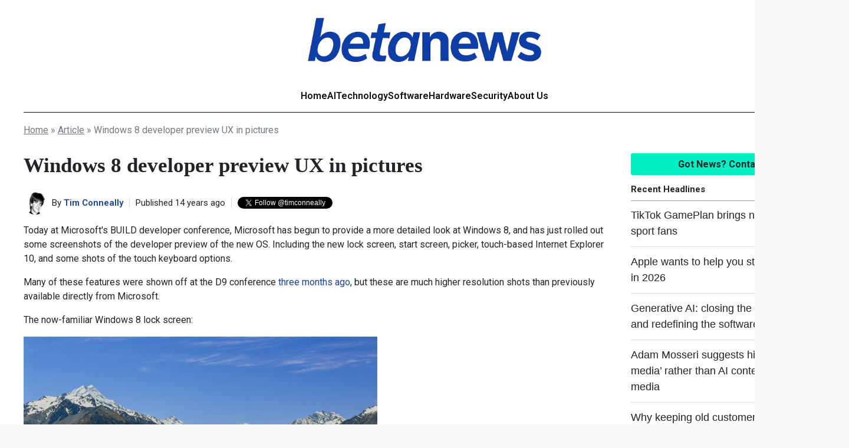

--- FILE ---
content_type: text/html; charset=utf-8
request_url: https://www.google.com/recaptcha/api2/aframe
body_size: 256
content:
<!DOCTYPE HTML><html><head><meta http-equiv="content-type" content="text/html; charset=UTF-8"></head><body><script nonce="5_TElr6Zo1-w1N2dm5T4tw">/** Anti-fraud and anti-abuse applications only. See google.com/recaptcha */ try{var clients={'sodar':'https://pagead2.googlesyndication.com/pagead/sodar?'};window.addEventListener("message",function(a){try{if(a.source===window.parent){var b=JSON.parse(a.data);var c=clients[b['id']];if(c){var d=document.createElement('img');d.src=c+b['params']+'&rc='+(localStorage.getItem("rc::a")?sessionStorage.getItem("rc::b"):"");window.document.body.appendChild(d);sessionStorage.setItem("rc::e",parseInt(sessionStorage.getItem("rc::e")||0)+1);localStorage.setItem("rc::h",'1767386265329');}}}catch(b){}});window.parent.postMessage("_grecaptcha_ready", "*");}catch(b){}</script></body></html>

--- FILE ---
content_type: text/css; charset=UTF-8
request_url: https://betanews.com/wp-content/themes/betanews/main.css?v=1765281918
body_size: 12820
content:
/* ========================================
   TABLE OF CONTENTS
   ========================================
   1. FONTS & RESET
   2. BASE & TYPOGRAPHY
   3. LAYOUT
   4. HEADER (Legacy)
   5. NAVIGATION BAR (Modern)
   6. BREADCRUMBS
   7. BODY / MAIN CONTENT
      7.1 Columns & Sections
      7.2 Tabbed Sections
      7.3 Icons
   8. ARTICLES & CONTENT
      8.1 Featured/Highlighted Articles
      8.2 Headlines & Excerpts
      8.3 Editorial Content
      8.4 Article Full View
      8.5 Article Blurbs
      8.6 Article Actions
   9. SIDEBAR
      9.1 Navigation
      9.2 Widgets & Sections
   10. COMMENTS & USER INTERACTION
   11. AUTHOR PAGES
   12. FOOTER
   13. FORMS & INPUTS
   14. TABLES
   15. BUTTONS
   16. ADVERTISEMENTS
   17. SEARCH
   18. MODALS & DIALOGS (Facebox)
   19. SPECIAL POST TYPES (Gaming Affiliate)
   20. UTILITY CLASSES
   21. MOBILE RESPONSIVE
   ======================================== */


/* ========================================
   1. FONTS & RESET
   ======================================== */
@import url("https://fonts.googleapis.com/css2?family=Roboto:ital,wght@0,100..900;1,100..900&display=swap");

/* Reset */
html {
background:#FFFFFF none repeat scroll 0 0;
color:#212529;
}
body, div, dl, dt, dd, ul, ol, li, h1, h2, h3, h4, h5, h6, pre, code, form, fieldset, legend, input, textarea, p, blockquote, th, td {
margin:0;
padding:0;
}
table {
border-collapse:collapse;
border-spacing:0;
}
fieldset, img {
border:0 none;
}
address, caption, cite, code, dfn, em, strong, th, var {
font-style:normal;
font-weight:normal;
}
li {
list-style-image:none;
list-style-position:outside;
list-style-type:none;
}
caption, th {
text-align:left;
}
h1, h2, h3, h4, h5, h6 {
font-size:100%;
font-weight:normal;
}
q:before, q:after {
content:'';
}
abbr, acronym {
border:0 none;
font-variant:normal;
}
sup {
vertical-align:text-top;
}
sub {
vertical-align:text-bottom;
}
input, textarea, select {
font-family:inherit;
font-size:inherit;
font-weight:inherit;
}
legend {
color:#212529;
}


/* ========================================
   2. BASE & TYPOGRAPHY
   ======================================== */
html{background: #f9f9f9;}
body{ font-family: "Roboto", Verdana, Arial, Helvetica, sans-serif; font-size: 16px; color: #212529;}

/* Links */
a{ outline: none;}
a:link,
a:visited{ color: #1C4396; text-decoration: underline; }
a:hover{ text-decoration: none;}
a.rightArrow{ background: url(/wp-content/themes/betanews/images/icons/bullets.png) 100% 3px no-repeat; padding-right: 13px;}
a.altAction{ font-size: 11px; color: #1C4396B2;}
a.moreLink{ font-size: 11px; color: #457; background: url(/wp-content/themes/betanews/images/icons/bullets.png) 100% -28px no-repeat; padding-right: 14px;}

/* Text Elements */
strong{ font-family: "Roboto", Arial, Helvetica, sans-serif; font-weight: bold; }
big{ font-size: 200%;}
small{ font-size: 75%;}

/* Headings */
h1{ font-family: "Roboto", Arial, Helvetica, sans-serif; font-weight: bold; font-size: 28px; line-height: 1.20em; }
h2{ font-family: "Georgia", Arial, Helvetica, sans-serif; font-weight: bold; font-size: 24px; margin-bottom: 1.5vh}
h3{ font-family: "Roboto", Arial, Helvetica, sans-serif; font-weight: bold; font-size: 20px; padding-bottom: 1.25em;}
h4{ font-family: "Roboto", Arial, Helvetica, sans-serif; }

/* Paragraphs & Lists */
p{ line-height: 1.5em; margin-bottom: 1em;}
li{ list-style: none;}
dt{ font-family: "Roboto", Arial, Helvetica, sans-serif; font-weight: bold;}
dd{ padding: .4em 0;}

/* List Markers */
ol li::marker {
    font-size: 1.35rem;
    font-family: "Georgia", Arial, sans-serif;
    color: #1C4396;
    content: counter(list-item) " ";  
}

/* Helpers */
.label{ color: #63675d;}
.divider{ border-top: 2px dotted #ccc; padding: 1em 0;}
.hidden{ display: none;}


/* ========================================
   3. LAYOUT
   ======================================== */
#page { margin: 0 auto; width: 1440px;}
	#hd{ padding-bottom: 0px;}
		#hd #navBar{ height: 29px; he\ight: 15px; padding: 6px 15px 8px 15px; margin-bottom: 7px;}
		#hd #topicsBar{ height: 30px; he\ight: 15px; padding: 7px 10px 8px 15px;}
	#topAd { float: right; }
	#bd { padding: 30px 40px; margin-bottom: 20px; background: #fff; -moz-border-radius-bottomleft: 5px; -webkit-border-bottom-left-radius: 5px; -moz-border-radius-bottomright: 5px; -webkit-border-bottom-right-radius: 5px;}
        #bd .fullCol{ margin-bottom: 10px;}
        #bd .navCol{ width: 190px; w\idth: 180px; padding-right: 10px; float: left;}
        #bd .mainCol{ width: 480px; w\idth: 478px; border-left: 1px solid #ccc; border-right: 1px solid #ccc; float: left;}
        #bd .wideCol{ width: 990px; w\idth: 990px; float: left;}
        #bd .extraWideCol{ width: 790px; float: left;}
        #bd .sideCol{ width: calc(27% - 38px); margin-left: 40px;float: left;}

/* Columns for nesting */
.halfCol{ width: 50%; float: left;}
.bigCol{ width: 53%; float: left;}
.smallCol{ width: 47%; float: left;}
.biggerCol{ width: 60%; float: left;}
.smallerCol{ width: 40%; float: left;}


/* ========================================
   4. HEADER (Legacy)
   ======================================== */
#hd{ font-size: 13px;}
#hd .top{ height: 118px; he\ight: 90px; padding: 5px 0px 5px 15px; }
#hd .topHome{ height: 68px; he\ight: 40px; padding: 10px 10px 18px 10px; }
#hd .top, #hd .topHome{ background: #1c4396; position: relative;  -moz-border-radius-topleft: 5px; -webkit-border-top-left-radius: 5px; -moz-border-radius-topright: 5px; -webkit-border-top-right-radius: 5px;}
#hd .top a, #hd .topHome a{ color: #cde;}

/* Logo */
#mainLogo{ display: block; float: left; background: url('/wp-content/themes/betanews/images/header/bn_logo.png') no-repeat; width: 177px; height: 43px; margin-top: 25px; line-height: 999px; overflow: hidden;}
.topHome #mainLogo {margin-top: 5px;}

/* Legacy Navigation Bar */
#navBar{ position: relative; background: #444; -moz-border-radius-bottomleft: 5px; -webkit-border-bottom-left-radius: 5px; -moz-border-radius-bottomright: 5px; -webkit-border-bottom-right-radius: 5px; }
#navBar a{ color: #f5fbff; }
#navBar ul.mainNav { float: left; }
#navBar .mainNav li{ float: left; height: 30px; }
#navBar .mainNav li.active{ background: url(/wp-content/themes/betanews/images/header/navbar_active_gray.png) 50% 23px no-repeat; font-weight: bold; font-family: "Roboto", Arial, Helvetica, sans-serif;}
#navBar .mainNav li a{ display: block; float: left;  border-left: 1px solid #888; padding: 0 10px; overflow: visible;}
#navBar .mainNav li.first a{ border-left: none; padding-left: 0;}
#navBar .mainNav li.fileforum a { background: url(/wp-content/themes/betanews/images/header/ff_logo.png) no-repeat 10px -7px; padding-left: 83px;}

/* Topics Bar */
#topicsBar { position: relative; background: #1c4396; border-top: 1px solid #0073c6; border-bottom: 1px solid #ddd;}
#topicsBar a{ color: #f5fbff; }
#topicsBar ul.mainNav { float: left; }
#topicsBar .mainNav li{ float: left; }
#topicsBar .mainNav li a{ display: block; float: left;  border-left: 1px solid #0073c6; overflow: visible; padding: 0 10px; }
#topicsBar .mainNav li.first a{ border-left: none; padding-left: 0;}
li.listTitle { padding: 0px 10px 0px 0px; color: #f5fbff; font-weight: bold; font-family: "Roboto", Arial, Helvetica, sans-serif;}

/* Topics Bar - Social Media */
#topicsBar .socialMedia{ float: right;}
#topicsBar .socialMedia li{ float: left;}
#topicsBar .socialMedia li a{ display: block; float: left; margin: -2px 10px; }
#topicsBar .socialMedia li a.twitter{ margin-left: 5px; height: 21px; width:21px; background: url(/wp-content/themes/betanews/images/icons/socialmedia_icons.png) 0 -44px no-repeat; overflow: hidden; line-height: 9999px;}
#topicsBar .socialMedia li a.facebook{ height: 21px; width:21px; background: url(/wp-content/themes/betanews/images/icons/socialmedia_icons.png) 0 -22px no-repeat; overflow: hidden; line-height: 9999px;}
#topicsBar .socialMedia li a.email{ height: 21px; width:21px; background: url(/wp-content/themes/betanews/images/icons/socialmedia_icons.png) 0 -66px no-repeat; overflow: hidden; line-height: 9999px;}
#topicsBar .socialMedia li a.linkedin{ height: 21px; width:21px; background: url(/wp-content/themes/betanews/images/icons/socialmedia_icons.png) 0 -66px no-repeat; overflow: hidden; line-height: 9999px;}
#topicsBar .socialMedia li a.rss{ height: 21px; width:21px; background: url(/wp-content/themes/betanews/images/icons/socialmedia_icons.png) 0 0px no-repeat; overflow: hidden; line-height: 9999px;}

/* Legacy Search Box */
#hd #navBar .searchBox{ position: absolute; top: 1px; right: 18px; padding: 2px; }
#hd #navBar .searchBox .searchInput{
    float: left; font-size: 13px; width: 225px; w\idth: 190px; height: 22px; height: 17px; padding: 2px 40px 1px 4px; color: #444;
    border: 1px solid #888; -moz-border-radius-bottomright: 0; -webkit-border-bottom-right-radius: 0; -moz-border-radius-topright: 0; -webkit-border-top-right-radius: 0;
    }
#hd #navBar .searchBox .searchInput:focus{ border-color: #888;}
#hd #navBar .searchBox input.button.search{ width: 24px; height: 22px; margin: 0; float: left;}


/* ========================================
   5. NAVIGATION BAR (Modern)
   ======================================== */
#page img.nav-logo {
  max-width: 325px;
  width: 325px;
  max-height: 75px;
  height: 75px;
  object-fit: contain;
  min-width: 100%;
  display: block;
  background: #fff;
  padding: 30px 0;
}

.site-nav { background-color: #fff; padding: 0 40px;}
#menu-navigation-menu {border-bottom: 1px solid #111; position: relative;}
.menu { display: flex; gap: 40px; list-style: none; padding: 0 24px; margin: 0; justify-content: center;}
.menu > li { position: relative; }
.menu a { display: inline-block; padding: 18px 0; text-decoration: none; color: #111; font-weight: 600; }
.menu > li.menu-item-has-children > a::after {
  content: "▾";
  margin-left: 6px;
  font-size: .9em;
}
.menu > li.no-caret > a::after,
.menu > li > a.no-caret::after { content: none !important; }
.menu .sub-menu {
  position: absolute;
  left: 50%;
  top: 100%;
  transform: translate(-50%, 8px);
  min-width: 260px;
  padding: 14px 0;
  margin: 0;
  list-style: none;
  background: #fff;
  border-radius: 8px;
  box-shadow: 0 8px 26px rgba(0,0,0,.18);
  opacity: 0;
  visibility: hidden;
  pointer-events: none;
  transition: opacity 0s ease, transform 0s ease, visibility 0s linear 0s;
  z-index: 50;
}
.menu .sub-menu::before {
  content: "";
  position: absolute;
  top: -8px;
  left: 50%;
  transform: translateX(-50%) rotate(45deg);
  width: 16px; height: 16px;
  background: #fff;
  box-shadow: -2px -2px 4px rgba(0,0,0,.03);
}
.menu .sub-menu li a {
  display: block;
  padding: 10px 18px;
  color: #111;
  font-weight: 600;
}
.menu .sub-menu li a:hover { background: #f6f6f6; }
.menu > li.menu-item-has-children:hover > .sub-menu,
.menu > li.menu-item-has-children:focus-within > .sub-menu {
  opacity: 1;
  visibility: visible;
  pointer-events: auto;
  transform: translate(-50%, 14px);
  transition: opacity .18s ease, transform .18s ease;
  margin-top: -18px;
}

/* Mobile Burger Menu */
.burger {
  display: none;
  border: 0;
  background: #fff;
  height: 10vh;
  width: 6vh;
  cursor: pointer;
  align-items: center;
  justify-content: center;
}
.burger-box {
  position: relative;
  display: inline-block;
}
.burger-box > svg {    
  width: 4.5vw;
  max-width: 2.5vh;
}


/* ========================================
   6. BREADCRUMBS
   ======================================== */
.breadcrumbs, nav {
  font-size: 16px;
  color: #757b84;
}
.breadcrumbs a:link, .breadcrumbs a:visited {
    color: #757b84;
}
.breadCrumbWrapped {
  background-color: #fff;
}
.breadCrumbWrapped>nav {
    padding: 20px 40px 0px 40px;
}

.breadcrumb-link-title{
    color: #757b84;
    font-family: "Roboto", Verdana, Arial, Helvetica, sans-serif; 
}
.breadcrumb-seperator {
    position: relative;
    color:#757b84;
}

.breadcrumb-title{
    color:#757b84;
    font-weight: 400;
}


/* ========================================
   7. BODY / MAIN CONTENT
   ======================================== */

.page-title { padding-left: 5px; text-transform: uppercase; font-weight: 700; font-size: 35px; color: #1C4396; font-family: "Roboto", Arial, Helvetica, sans-serif;}

/* 7.1 Columns & Sections */
.navCol h2.navTop{ background: url('/wp-content/themes/betanews/images/bgs.png') 0 -80px repeat-x; color: #fff; padding: 5px 10px; font-weight: bold; font-size: 13px; }
.navCol .nav li a{ display: block; padding: 5px 10px; border: 1px solid #ddd; border-color: #ddd #ccc #ddd #ccc; border-top: none; color: #333;}
.navCol .nav li.last a{ border-bottom-color: #ccc;}
.navCol .nav.secondary li a{ font-weight: normal;}
/* fix vertical whitespace issues in IE6 */
* html .navCol .nav li{ line-height: 0;}
* html .navCol .nav li a{ line-height: 1em;}

.section{ margin-bottom: 25px;}
.sectionTop{ position: relative; padding: 0px; }
.sectionTop h2 { padding-top: 5px; float: left;}
.sectionTop h1, .editorial .header h2, .sectionTop h2 { font-family: "Roboto", Arial, Helvetica, sans-serif; font-weight: bold; font-size: 15px; padding-top: 5px; float: left; }
.sectionTop div.icon{ height: 40px; position: absolute; top: 0; right: 10px;}
.sectionTop .right{ float: right; padding-top: 10px;}
.sectionTop.whyTrust { display: inline-block;}

.latestNews, .editorial .header,.sideCol .sectionTop { margin-left: 0; height: 30px; border-bottom: 1px solid #212529;}

.wideCol .section .content{ padding: 0px;}
.wideCol .highlightedArticles .content.clearfix{ display: flex;}
.sideCol .section .content{ padding-top: 0px;}
.sideCol .section .content li {list-style: auto;}

.sectionBottom{ padding: 0 0 20px 0;}
.sectionBottom .right{ float: right;}

.halfCol .section{ border-right: 1px solid #ddd; }
.halfCol .section.last{ border-right: none;}
.halfCol .discussion .content { padding-left: 10px;}
.halfCol .history .sectionTop {margin-right: -1px;}
.wideCol .halfCol .section.last .content,
.wideCol .section.tabbed .content{ padding-left: 10px;}

.sideCol .facebook .content {padding-left: 5px; margin-top: -10px;}
.sideCol .sectionTop {
    border: none;
  }
  .sideCol .sectionTop h2 {
    float: none;
    padding-bottom: 10px;
    border-bottom: 1px solid #9b9b9b;
  }
  .sideCol .sectionTop, .wtu-toggle {
    display: block;
    height: auto;
  }

/* 7.2 Tabbed Sections */
.sideCol .section.tabbed{ margin: 0 0 0 10px;}
.wideCol .section.tabbed{ margin: 0 10px 0 0;}

.tabbed .tabTop{ -moz-border-radius-topleft: 5px; -webkit-border-top-left-radius: 5px; -moz-border-radius-topright: 5px; -webkit-border-top-right-radius: 5px;}
.tabbed .icon{ float: right;}
.fileforum.tabbed .icon{ background: url(/wp-content/themes/betanews/images/icons/bn_icons.png) no-repeat 0 -1px; width: 58px; w\idth: 53px; margin-right: 8px;  height: 42px; he\ight: 49px; margin-top: -7px; }

.tabbed .tabs{ margin-top: 10px;}
.tabbed .tabs li{ height: 24px; float: left; background: url(/wp-content/themes/betanews/images/tabs.png) right -24px; margin-right: 4px; padding-right: 2px;}
.tabbed .tabs li.active {background: url(/wp-content/themes/betanews/images/tabs.png) right top;}
.tabbed .tabs li a{ height: 18px; padding-top: 6px; padding-left: 20px; padding-right: 18px; float: left;  background: url(/wp-content/themes/betanews/images/tabs.png) left -24px; line-height: 13px; font-size: 11px;}
.tabbed .tabs li.active a{ color: #333; background: url(/wp-content/themes/betanews/images/tabs.png) left top;}
.tabbed .content{ border: 1px solid #ccc; border-top: none; padding: 10px; -moz-border-radius-bottomleft: 5px; -webkit-border-bottom-left-radius: 5px; -moz-border-radius-bottomright: 5px; -webkit-border-bottom-right-radius: 5px;}
.tabbed .content .section,
.tabbed .content .content{ border: none;}

/* FileForum Widget */
.fileforum .tabTop{ background: #02795a; padding: 5px 10px 0 10px; }
.fileforum .tabTop h2 a{
    display: block; width: 158px; height: 23px; background: url(/wp-content/themes/betanews/images/headings.png) no-repeat; line-height: 999px; overflow: hidden;
    }

/* 7.3 Icons */
a.icon{ display: block;}
.icon.download{ width: 50px; background-position: 0 -1px; }
.icon.star{ width: 40px; background-position: 0 -107px;}
.icon.facebook{ width: 45px; height: 30px; background-position: 0 -156px;}
.icon.twitter{ width: 45px; height: 30px; background-position: 0 -206px;}
.icon.paper{ width: 40px; height: 30px; background-position: 0 -256px;}
.icon.calendar{ width: 35px; height: 30px; background-position: 0 -308px;}
.icon.chart{ width: 40px; background-position: 0 -211px;}
.icon.folder{ width: 30px; background-position: 0 -491px;}
.icon.bigDownload{ width: 65px; height: 65px; background-position: 0 -769px;}
.icon.watchList{ width: 40px; height: 26px; background-position: 0 -881px;}
.icon.user{ width: 36px; height: 50px; background-position: 0 -71px;}


/* ========================================
   8. ARTICLES & CONTENT
   ======================================== */

/* 8.1 Featured/Highlighted Articles */
.wideCol .highlightedArticles { margin-bottom: 14px;}
.highlightedArticles {padding-top: 0;}
.highlightedArticles .first { padding-right: 20px;}
.highlightedArticles .first img {margin-bottom: 5px; height: 380px;
    width: 100%; object-fit: cover;}
.highlightedArticles .first h2 { font-size: 20px; line-height: 1.2em; padding: 14px 0 18px 0; font-size: 27px; line-height: 1.25em;}
.highlightedArticles h2>a,
.highlightedArticles h2>a:link, 
.highlightedArticles h2>a:visited,
.editorial .halfCol h2>a,
.headline a ,
.headline a:link ,
.headline a:visited
{ color: #212529; text-decoration: none;}
.headline a:hover {
  text-decoration: underline;
}
.highlightedArticles .first p { font-size: 16px;}
.highlightedArticles .second {margin-left: 20px;margin-top: 0.75em; border-bottom: 1px solid #2125294D;}
.highlightedArticles .second:first-child {margin-top: 0;}
.highlightedArticles .second:last-child {border-bottom: none;}
.highlightedArticles .second img {margin-bottom: 5px; width: 262px; height: 150px;}
.highlightedArticles .second h2 { font-size: 22px; line-height: 1.45em; margin-bottom: 0.45em;}
.highlightedArticles .second .author,
.highlightedArticles .first .author { font-size: 14px; line-height: 1.25em; margin-bottom: 1.25em;}

.highlightedArticles .third {margin-left: 15px; padding-top: 5px; margin-top: 5px; border-top: 1px solid #ddd;}
.highlightedArticles .third img { float: left; width: 50px; height: 50px;}
.highlightedArticles .third h2 { float: left; margin-left: 10px; width: 200px; font-size: 14px; line-height: 1em;}

/* 8.2 Headlines & Excerpts */
.headline .postDate,
.excerpt .postDate{ color: #888;}

.headline{ padding-top: 12px; border-top: 1px solid #59595933; margin: 12px 0 0 0;}
.section.discussion .headline{padding-top: 5px; margin: 12px 0 10px 20px;}
.headline a{font-weight: bold; font-family: "Georgia", Arial, sans-serif; font-size: 18px;
    font-weight: 400;
    line-height: 1.5em;}
.headline.first{ border-top: none; margin-top: 0; padding-top: 0;}
.headline .thumb{ float: left; margin-right: 10px; border: 1px solid #ccc; }

.tweets .headline a {font-weight: normal;}
.tweets .headline .postDate a {font-size: 11px;}

.headline .reviewCount {
  margin-top: 12px;
}

.discussion .content .headline h4,
.discussion .content .headline .reviewCount {
  padding-left: 10px;
}

.sideCol .fileforum .headline.first {padding-top: 8px;}
.sideCol .fileforum .content {padding-right: 10px;}

.excerpt{ padding-top: 10px; margin-top: 10px; border-top: 1px dotted #ddd; }
.excerpt.first{ border-top: none; margin-top: 0; padding-top: 0;}
.excerpt .thumb{ float: left; margin-right: 10px; border: 1px solid #ccc; }

/* 8.3 Editorial Content */
.editorial.section { margin-bottom: 30px; }
.wideCol .editorial .content{ padding-top: 28px; }
.editorial .halfCol { display: flex;}
.editorial .halfCol.lastCol{ padding-left: 2%; width: 49%; w\idth: 47%;}
.editorial .halfCol img{ width: 168px; height: 168px; max-width:168px;object-fit: cover;}
.editorial .halfCol h2 { font-family: "Georgia", Arial, Helvetica, sans-serif;
  font-weight: 400;
  font-size: 18px; 
margin-bottom: 10px;}
  .editorial .halfCol>div:nth-child(2){ padding-left: 20px;justify-content: center;
    display: flex;
    flex-direction: column;}

/* 8.4 Article Full View */
.wideCol .section.article h1 {
font-family: Georgia, 'Times New Roman', Times, serif;
font-size: 35px;
  }

.wideCol .article .content{padding: 0;}
.article .subheader{ margin-top: 20px; }
.article .body{ padding-top: 15px; }
.article .body span.center { text-align: center; display: block;}
.article .body img.aligncenter {text-align: center;}
.article .body img.size-large {padding-left: 20px;}
.article .body img.alignright {float: right; padding: 0px 0px 10px 10px;}
.article .body img.alignleft {float: left; padding: 0px 10px 10px 0px;}
.article .body p {font-size: 16px;}
.article .body a {text-decoration: none;}
.article .body em { font-style: italic;}
.article .body blockquote { padding-left: 15px; margin-left: 15px; border-left: 3px solid #ccc; }
.article .body ul { padding-left: 15px; font-size: 14px; line-height: 1.5em; margin-bottom: 1.3em;}
.article .body ul li { list-style: disc inside none; font-size: 16px;line-height: 30px; }
.article .body ol { padding-left: 15px; font-size: 14px; line-height: 1.5em; margin-bottom: 1.3em;}
.article .body ol li { list-style: decimal inside none;font-size: 16px;line-height: 28px; }
.article .body ol li::marker{
  color:#555;
  font-weight:700;
  font-size:1.5em;
  font-family: "Georgia", Arial, sans-serif;
  content: counter(list-item) " ";
}

.articleBoxad {float: right; padding: 0px 0px 15px 15px;}

.article .metadata{ font-size: 15px; float: left;}
.article .authorThumb{ float: left; margin-right: 8px; padding-top: 2px;border-radius: 9999px;
    height: 40px;
    width: 40px;}
.article .metadata div {float: left;}
.article .metadata .postDate {clear: left;}
.article .metadata .author {padding-bottom: 3px;}
.article .metadata .author li {margin-top: 13px; padding-right: 10px; margin-right: 10px; border-right: 1px solid #ddd; float: left;}
.article .metadata .author li.follow {margin-top: 12px; border: none; width: 170px; height: 20px; overflow: hidden;}
.article .metadata .author li.noborder { border: none; padding-bottom: 7px;}
.article .metadata a {font-weight: bold; font-family: "Roboto", Arial, Helvetica, sans-serif;}
.article .actions ul {float: right;}
.article .comments{ float: left; font-size: 14px; font-weight: bold; font-family: "Roboto", Arial, Helvetica, sans-serif;}
.article .actions{ line-height: 20px; padding-top: 5px;}

#comments { margin-top: 15px;}

/* Images & Tables in Articles */
.wp-block-image img {
  width: 100%;
  border-radius: 10px;
  outline: 1px solid #bababa7a;
  outline-offset: -1px;
  margin-bottom: 0.5em;
}

.content table.has-fixed-layout, .content table.has-fixed-layout tbody, .content table.has-fixed-layout tbody tr .border-border, .wp-block-table td, .wp-block-table th {
  border-color: #e1e7ef !important;
  vertical-align: middle; 
  padding: 16px 12px !important;
  font-size: 15px;
}
.content table.has-fixed-layout tbody tr:nth-child(even)>td { background: #f1f5f959; }
.content table.has-fixed-layout tbody tr:nth-child(odd)>td { background: #fff; }
.content table.has-fixed-layout tbody tr:first-child>td { background: #f1f5f9; }
.content table.has-fixed-layout { margin-bottom: 20px }

/* 8.5 Article Blurbs */
.articleBlurb .content{ border-bottom: 1px solid #ddd; margin-bottom: 10px; padding-bottom: 10px;}
.articleBlurb .subheader{  border-bottom: 1px solid #ddd; }
.articleBlurb .metadata{ font-size: 13px; float: left;}
.articleBlurb .authorThumb{ float: left; margin-right: 8px; padding-top: 2px;}
.articleBlurb .metadata a.comments{ display: block; float: right; padding-left: 20px; background: url(/wp-content/themes/betanews/images/icons/bn_icons.png) 0 -347px no-repeat; }
.articleBlurb .clamp-8{
  display: -webkit-box;
  -webkit-box-orient: vertical;
  -webkit-line-clamp: 6;
  overflow: hidden;
  margin-bottom: 1rem;
}
.articleBlurb .clamp-8 p:last-child {
  margin: 0 !important;
}

.articleBlurb { border-top: none; margin-top: 28px; padding-top: 0px; display: flex;}
.articleBlurb.first { border-top: none; margin-top: 0; padding-top: 0;}
.articleBlurb .metadata{ padding: 4px 0px;}
.articleBlurb h2{ font-size: 27px; line-height: 1.25em; color: #212529 !important; margin-bottom: 13px;}
.articleBlurb h2>a{ color: #212529 !important; text-decoration: none;}
.articleBlurb .thumb{ float: left; margin-right: 15px; height: 300px;
    width: 300px;min-width: 300px; object-fit: cover;}
.articleBlurb .body{ padding-top: 0px;}
.articleBlurb .body .thumb { float: right; margin: 0 0 0 8px;}
.articleBlurb p,
.articleBlurb p.readmore{ font-size: 16px;}
.articleBlurb p.readmore{ font-size: 13px; font-weight: bold; font-family: "Roboto", Arial, Helvetica, sans-serif;}

.articleBlurb .metadata div {float: left;}
.articleBlurb .metadata .postDate {clear: left;}
.articleBlurb .metadata .author {padding-bottom: 2px; text-decoration: none; font-weight: 400; font-size: 14px;}
.articleBlurb .metadata .author>a {font-weight: 500; font-size: 14px;}
.wideCol .author a  {
  text-decoration: none !important;
  font-weight: 600 !important;
}

.articleBreak { float: left; border: 1px solid #ddd; margin-bottom: 20px; margin-top: 5px;}

/* 8.6 Article Actions (Share, Comments) */
.actions{ line-height: 18px; padding-top: 15px; height: 25px;}
.actions a.comments{ display: block; float: left;
    font-family: "Roboto", Arial, Helvetica, sans-serif;
    text-transform: uppercase;
    text-decoration: none;
    font-weight: bold;
    font-size: 15px;
    display: block;
    color: #1C4396;}
.actions ul{ float: right;}
.actions ul li{ float: left;}
.actions ul li.comments {padding-top: 1px;}
.actions ul li a{ font-weight: bold; font-family: "Roboto", Arial, Helvetica, sans-serif;}
.actions ul li.socialshare {padding-right: 20px;}

/* Post Tags */
.post-tags {
  border-bottom: 1px solid #ddd;
  margin-bottom: 10px;
  padding-bottom: 14px;
}
.post-tags span {
  margin-top: 10px;
  font-family: "Roboto", Arial, Helvetica, sans-serif;
  font-weight: bold;
  font-size: 15px;
  display: block;
  color: #1C4396;
}
  .post-tags a {
  font-size: 15px;
  font-weight: bold;
  background-color: #1C439626;
  border-radius: 3px;
  padding: 6px 16px;
  margin-right: 8px;
  text-transform: capitalize;
  line-height: 1.5rem;
  text-decoration: none;
  color: #212529;
  display: inline-block;
  margin-bottom: 8px;
}

/* Why Trust Us Toggle */
.wtu-toggle {
  cursor: pointer;
  border: none;
  background: none;
  padding: 0;
  text-decoration: underline;
  color: #26c;
  transform: translateY(-8px);
}

/* Content Highlights */
.content.highlight{ font-size: 14px;}
.sideCol .submitNews, .loadMore {  border-radius: 3px; padding: 9px 16px; background-color: #01EFC3; text-align: center; }
.sideCol .submitNews a, .loadMore a {  font-size: 16px; font-weight: 700; font-family: "Roboto", Arial, Helvetica, sans-serif; color: #212529; text-decoration: none;}
.loadMore { margin-top: 2rem; }


/* ========================================
   9. SIDEBAR
   ======================================== */

.sideCol .twtr-tweet-text p { font-size: 13px;}

/* Poll Widget */
.poll .sectionBottom{ margin-top: 10px;}
.poll .sectionBottom input{ float: left;}
.poll .sectionBottom .right{ padding-top: 8px; float: right;}


/* ========================================
   10. COMMENTS & USER INTERACTION
   ======================================== */

/* User Discussion/Talk */
.writeButtonsSection{ xfloat: left;}
.writeButtonsSection input{ float: left; margin-right: 10px;}
.userTalkSection{ padding-bottom: 10px; }
.userTalkSection .titleSection{ padding-bottom: 6px;}
.userTalkSection .titleSection h2{ font-size: 22px; float: left;}
.userTalkSection .titleSection h3{ font-size: 14px; float: left; padding: 6px 0 0 10px;}
.userTalkSection .postDate{ color: #888;}
.userTalk{ padding-top: 10px; border-top: 1px solid #ddd; margin-top: 10px;}
.userTalk.first{ padding-top: 0; border-top: none;}
.userTalk.last{ padding-bottom: 10px; border-bottom: 1px solid #ddd; margin-bottom: 10px;}
.userTalk .top{ padding: 8px 5px; background-color: #eaf0ff; border: 1px solid #ddd; margin-bottom: 5px; -moz-border-radius: 2px; -webkit-border-radius: 2px;}
.userTalk .top .thumb{ float: left; margin-right: 10px; border: 1px solid #ccc; }
.userTalk .top h3{ float: left; padding-bottom: 0; line-height: 1.5em;}
.userTalk .top .stars{ float: right;}
.userTalk .helpful{ color: #888; font-weight: bold; padding-bottom: 10px; font-family: "Roboto", Arial, Helvetica, sans-serif;}
.userTalk:hover .report{ visibility: visible;}
.userTalk .report{  visibility: hidden; float: right; background-position: 0 -422px; width: 20px; height: 20px;}

/* Comments */
.comment.userTalk{ border: none;}
.comment.userTalk.last{ border-bottom: 1px solid #ddd;}
.comment .score{ float: right; line-height: 1.5em;}
.comment .reply{ font-weight: normal;}
.comment .ratingActions{ float: right; margin: 0 0 5px 10px;}
.comment .ratingActions a{ display: block; float: left; width: 28px; height: 28px; overflow: hidden; line-height: 9999px; background: url(/wp-content/themes/betanews/images/icons/icons.png) 0 -928px no-repeat; }
.comment .ratingActions .up{  }
.comment .ratingActions .down{  background-position: 0 -992px; width: 33px; w\idth:28px; margin-left: 5px;}

/* Add Comment Form */
.addComment{ background-color: #eaf0ff; border: 1px solid #ddd; padding: 15px; margin: 10px 10px 20px 0;}
.addComment .fbLogin { padding-top: 5px;}
.addComment .commentBody{ height: 100px; color: #888; margin-bottom: 10px; }
.addComment .commenterName{ margin-right: 20px;}
.addComment .loginToCommentMsg{ text-align: center; font-weight: bold; margin-top: 5px; padding: 30px 5px; background-color: #eff7ff; border: 1px solid #ddd; margin-bottom: 5px; -moz-border-radius: 2px; -webkit-border-radius: 2px; font-family: "Roboto", Arial, Helvetica, sans-serif;}

/* Disqus Comments */
.disqus_error h3 { font-size: 16px; font-weight: bold;}


/* ========================================
   11. AUTHOR PAGES
   ======================================== */
.authorHeader{ position: relative; height: 93px; border-bottom: 1px solid #ddd; margin-bottom: 15px;  }
.authorHeader.joewilcox{ background: url(/wp-content/themes/betanews/images/authors/joewilcox_bigthumb.png) no-repeat; }
.authorHeader.nate{ background: url(/wp-content/themes/betanews/images/authors/nate_bigthumb.png) no-repeat; }
.authorHeader.TIM{ background: url(/wp-content/themes/betanews/images/authors/TIM_bigthumb.png) no-repeat; }
.authorHeader.SMFulton3{ background: url(/wp-content/themes/betanews/images/authors/SMFulton3_bigthumb.png) no-repeat; }
.authorHeader.eoswald{ background: url(/wp-content/themes/betanews/images/authors/eoswald_bigthumb.png) no-repeat; }
.authorHeader.npeers{ background: url(/wp-content/themes/betanews/images/authors/npeers_bigthumb.png) no-repeat; }
.authorHeader.staff{ background: url(/wp-content/themes/betanews/images/authors/staff_bigthumb.png) no-repeat; }
.authorHeader.lseltzer{ background: url(/wp-content/themes/betanews/images/authors/lseltzer_bigthumb.png) no-repeat; }
.authorHeader img { float: left; }

.authorHeader .authorName{ position: absolute; top: 24px; left: 125px; font-size: 38px; color: #1c4396; font-weight: normal; font-style: italic;}
.authorHeader .authorName strong{ font-style: italic; color: #1c4396;}
.authorHeader .actions{ float: right; margin: 15px 15px 0 0; }
.authorHeader .actions li{  margin-bottom: 5px; width: 185px; overflow: hidden;}
.authorHeader .actions a.rss{  padding-left: 20px; background: url(/wp-content/themes/betanews/images/icons/bn_icons.png) 0 -370px no-repeat; }
ul.authorContact { float: right; margin-top: 31px; margin-right: 15px; height: 32px; }
ul.authorContact li {float: left; width: 32px; height: 32px; margin-left: 15px;}
#ethics { margin-top: 15px; }


/* ========================================
   12. FOOTER
   ======================================== */
/* #ft { background-color: #EAEAEA; padding: 10px;	-moz-border-radius-topleft: 5px; -webkit-border-top-left-radius: 5px; -moz-border-radius-topright: 5px; -webkit-border-top-right-radius: 5px;}
#ft a{ color: #212529;}
#ft .footerLinks dl {	float: left; border-right: 1px solid #4c73c6; padding-right: 30px; margin-right: 10px;}
#ft .footerLinks dl.last{ border-right: none;}
#ft .footerLinks dl dt { color: #212529;}
#ft .footerLinks dl dd { font-size: 11px;}
#ft .fineprint { margin: 20px; color: #212529; font-size: 11px; display: flex; border-bottom: 1px solid #212529;}
#ft img {width: 164px; height: 34px; object-fit: contain;}
#ft .fineprint div {width: 22%;}
#ft .fineprint div:first-child {min-width: 33%;}
#ft .fineprint div:first-child p {padding-right: 15%; text-align: left !important; padding-top: 30px;}
#ft h4 {
  font-size: 14px;
  font-weight: 700;
  line-height: 1.5rem;
}
#ft a, #ft p {
  text-decoration: none;
  font-size: 14px;
  display: block;
  line-height: 1.5rem;
}
#ft .bottom-section { margin-bottom: 10px;}
#ft .bottom-section p {text-align: center !important; margin-bottom: 0;}
#ft .fineprint div .socials {display: flex;margin-bottom: 30px;}
#ft .fineprint div .socials img {width: 20px; margin-right: 10px;} */


/* ========================================
   13. FORMS & INPUTS
   ======================================== */
input,
textarea,
select{ padding: .3em .3em .2em .3em; border: 1px solid #999; -moz-border-radius: 3px; -webkit-border-radius: 3px;}
input[readonly='readonly'],
select[readonly='readonly'] { border: none;}

textarea{
    width: 95%; margin: .25em 0;
    background-image: -moz-linear-gradient( top, #ddd, #fff 5%, #fff);
    background-image: -webkit-gradient(linear, center top, center bottom, from(#ddd), color-stop(5%, #fff), to(#fff));
}

input[type="text"],
input[type="password"]{
    width: 200px;
    background-image: -moz-linear-gradient( top, #eee, #fff 20%, #fff);
    background-image: -webkit-gradient(linear, center top, center bottom, from(#eee), color-stop(20%, #fff), to(#fff));
}

input.short{ width: 75px;}
input.long{ width: 400px;}
input.num{text-align: right;}

input[type="text"]:focus,
input[type="password"]:focus,
textarea:focus{ border-color: #5bafee; }

input[type="radio"],
input[type="checkbox"] { width: 20px; margin-right: .25em; margin-top: .5em;}

input[type="radio"].multi,
input[type="checkbox"].multi{ margin-left: 1em;}

/* Contact Form 7 */
.wpcf7 input {
    width: 99%;
    border: 2px solid #212529;
    background-color: #0000;
    border-radius: 0;
    padding: 6px;
}
.wpcf7 textarea {
    width: 99%;
    border: 2px solid #212529;
    background-color: #0000;
    border-radius: 0;
}
input.wpcf7-form-control.wpcf7-submit.has-spinner {
    background-color: #01EFC3;
    font-weight: 700;
    padding: 10px;
    width: 100%;
}
@media screen and (min-width: 1001px) {
    form.wpcf7-form {
      width: 85%;
  }
}


/* ========================================
   14. TABLES
   ======================================== */
table{ margin-bottom: 10px;}
td,
th{ vertical-align: top; padding: 6px 5px 3px 5px; }
th{ font-family: "Roboto", Arial, Helvetica, sans-serif; font-weight: bold; }
td{ }

table.data{ width: 100%;}
table.data th,
table.data td{ padding: 7px 10px; }
table.data thead th{ }
table.data tbody th,
table.data tbody td{ border-top: 1px solid #ddd;}
table.data tbody th{ text-align: right;}

table.formLayout th,
table.formLayout td{ padding: 2px 1px 0 1px;}


/* ========================================
   15. BUTTONS
   ======================================== */
.button{ background: transparent url(/wp-content/themes/betanews/images/buttons/buttons.png) no-repeat; cursor:pointer;  line-height: 999px; overflow: hidden; font-size: 0; padding: 0; margin: 0; border: none; display: block;}
.button.submitVote{ width: 106px; height: 30px; background-position: 0 -35px;}
.button.writeReview{ width: 124px; height: 30px; background-position: 0 -140px;}
.button.startDiscussion{ width: 146px; height: 30px; background-position: 0 -175px;}


/* ========================================
   16. ADVERTISEMENTS
   ======================================== */
#topAd .ad { padding: 0px 5px;}
.boxad{ text-align: center; margin: 0px 0px 10px 10px; height: 250px; overflow: hidden;}
.flexibleBoxad{ text-align: center; margin: 0px 0px 10px 10px;}
.widesky{ text-align: left; margin: 15px 10px 10px 10px;}
.bigLeader { width: 970px; }

div.articleBoxad>div,
div.articleBoxad>div>div { overflow: hidden; }

span.adbox-header { display: block; text-align: center; background-color: #eee; letter-spacing: 2px; padding: 3px; font-weight: bold;}


/* ========================================
   17. SEARCH
   ======================================== */

/* Search Button in Nav */
.menu>li.menu-item-search {
  position: absolute !important;
  margin-left: auto;
  right: 0;
  padding: 18px 0;
}
.search-btn {
  display: inline-flex;
  align-items: center;
  justify-content: center;
  padding: 0;
  border: 0;
  background: transparent;
  cursor: pointer;
}
.search-btn:hover {
  filter: brightness(0.8);
}
.search-popover {
  position: absolute;
  right: 0;
  top: 100%;
  transform: translateY(8px);
  display: flex;
  border-radius: 3px;
  box-shadow: 0 8px 26px rgba(0, 0, 0, .18);
  opacity: 0;
  visibility: hidden;
  pointer-events: none;
  transition: opacity 0s ease, transform 0s ease, visibility 0s linear 0s;
  z-index: 1000;
  min-width: 260px;
}
.search-popover input[type="search"] {
  flex: 1 1 auto;
  border: 1px solid #ddd;
  border-radius: 3px 0 0 3px;
  padding: 10px 12px;
  font-size: 15px;
}
.search-popover .go {
  border: 0;
  border-radius: 0 3px 3px 0;
  padding: 10px 10px 7px 10px;
  font-weight: 700;
  cursor: pointer;
  border: 1px solid #ddd;
  border-left: none;
  background-color: #fff;
}
.menu-item-search.is-open>.search-popover {
  opacity: 1;
  visibility: visible;
  pointer-events: auto;
  transform: translateY(-2px);
}
/* Screen-reader only label utility */
.sr-only {
  position: absolute;
  width: 1px;
  height: 1px;
  padding: 0;
  margin: -1px;
  overflow: hidden;
  clip: rect(0, 0, 1px, 1px);
  border: 0;
}

/* Search Results Page */
.content .search .searchBox{ padding: 5px; background-color: #0073c6; -moz-border-radius: 5px; -webkit-border-radius: 5px;}
.content .search .searchBox .searchInput{
    float: left; font-size: 24px; width: 521px; w\idth: 475px; height: 50px; height: 39px; padding: 5px 40px 2px 4px;
    border: 1px solid #22997a; -moz-border-radius-bottomright: 0; -webkit-border-bottom-right-radius: 0; -moz-border-radius-topright: 0; -webkit-border-top-right-radius: 0;
    }
.content .search .searchBox .searchInput:focus{ border-color: #22997a;}
.content .search .searchBox input.button.search{ width: 124px; height: 46px; margin: 0; float: left; background-position: 0 -223px;}

.content .searchResults .article .subheader{ border-bottom: none;}
.content .searchResults .article h2{ font-size: 14px;}
.content .searchResults .article .metadata a{ font-weight: normal;}


/* ========================================
   18. MODALS & DIALOGS (Facebox)
   ======================================== */
#facebox .b {
  background:url(/wp-content/themes/betanews/images/facebox/b.png);
}

#facebox .tl {
  background:url(/wp-content/themes/betanews/images/facebox/tl.png);
}

#facebox .tr {
  background:url(/wp-content/themes/betanews/images/facebox/tr.png);
}

#facebox .bl {
  background:url(/wp-content/themes/betanews/images/facebox/bl.png);
}

#facebox .br {
  background:url(/wp-content/themes/betanews/images/facebox/br.png);
}

#facebox {
  position: absolute;
  top: 0;
  left: 0;
  z-index: 100;
  text-align: left;
}

#facebox .popup {
  position:relative;
  border:3px solid rgba(0,0,0,0);
  -webkit-border-radius:5px;
  -moz-border-radius:5px;
  border-radius:5px;
  -webkit-box-shadow:0 0 18px rgba(0,0,0,0.4);
  -moz-box-shadow:0 0 18px rgba(0,0,0,0.4);
  box-shadow:0 0 18px rgba(0,0,0,0.4);
}

#facebox table {
  border-collapse: collapse;
}

#facebox td {
  border-bottom: 0;
  padding: 0;
}

#facebox .content {
  display:table;
  width: 370px;
  padding: 10px;
  background: #fff;
  -webkit-border-radius:4px;
  -moz-border-radius:4px;
  border-radius:4px;
}

#facebox .content > p:first-child {
  margin-top:0;
}
#facebox .content > p:last-child {
  margin-bottom:0;
}

#facebox .close {
  position:absolute;
  top:5px;
  right:5px;
  padding:2px;
  background:#fff;
}
#facebox .close img {
  opacity:0.3;
}

#facebox .close:hover img {
  opacity:1.0;
}

#facebox .loading {
  text-align: center;
}

#facebox .image {
  text-align: center;
}

#facebox img {
  border: 0;
  margin: 0;
}

#facebox .footer {
  border-top: 1px solid #DDDDDD;
  padding-top: 5px;
  margin-top: 10px;
  text-align: right;
}

#facebox .tl, #facebox .tr, #facebox .bl, #facebox .br {
  height: 10px;
  width: 10px;
  overflow: hidden;
  padding: 0;
}

#facebox_overlay {
  position: fixed;
  top: 0px;
  left: 0px;
  height:100%;
  width:100%;
}

.facebox_hide {
  z-index:-100;
}

.facebox_overlayBG {
  background-color: #212529;
  z-index: 99;
}


/* ========================================
   19. SPECIAL POST TYPES (Gaming Affiliate)
   ======================================== */
.sgac-wrapper {
        width: 100%;
        border-right: unset;
    }
.affiliate-link-warning{
    color: #212529;
    padding: 5px;
    border: 1px solid #b1aaaaff;
    border-radius: 5px;
    background-color: #b1aaaaff;
    width: 80%;
    text-align: center;
    margin: 0 auto;
    margin-top: 5px;
}

/* Tech History Events */
.event{ padding-top: 5px; margin-bottom: 5px; border-top: 1px dotted #ddd;}
.event.first{ border-top: none; margin-top: 0; padding-top: 0;}
.event a { font-weight: bold; font-family: "Roboto", Arial, Helvetica, sans-serif;}
.event .year{ font-size: 14px; font-weight: bold; float: left; padding-right: 8px; font-family: "Roboto", Arial, Helvetica, sans-serif;}


/* ========================================
   20. UTILITY CLASSES
   ======================================== */

/* Clear Fix */
.clearfix:after { content: "."; display: block; clear: both; visibility: hidden; line-height: 0; height: 0; }
.clearfix { display: inline-block; clear: both;}
html[xmlns] .clearfix { display: block; }
* html .clearfix { height: 1%; }

.article .body ul li{
  font-size: 1rem;
  line-height: 2.5rem;
}
.wp-block-image img {
  max-width: 580px !important;
  max-height: 400px !important;
  object-fit: cover;
}

/*
|--------------------------------------------------------------------------
| FOOTER (#ft) STYLES
|--------------------------------------------------------------------------
*/

#ft {
    background-color: #EAEAEA;
    padding: 30px 20px;
    -moz-border-radius-topleft: 5px;
    -webkit-border-top-left-radius: 5px;
    -moz-border-radius-topright: 5px;
    -webkit-border-top-right-radius: 5px;
}

#ft a {
    color: #212529;
}

#ft a:hover {
    color: #1C4396;
}

#ft h4 {
    margin: 0 0 8px;
    font-size: 14px;
    color: #0C3DA6;
    font-weight: 700;
    line-height: 1.5rem;
}

#ft .fineprint__column {
    text-align: left;
}

#ft .fineprint__column--content {
    text-align: left;
}

#ft a,
#ft p {
    display: inline-block;
    margin: 4px 0;
    text-decoration: none;
    color: #212529;
    font-size: 14px;
    line-height: 1.5rem;
}

#ft img {
    width: 164px;
    height: 34px;
    object-fit: contain;
}

/* Footer Links */
#ft .footerLinks dl {
    float: left;
    border-right: 1px solid #4c73c6;
    padding-right: 30px;
    margin-right: 10px;
}

#ft .footerLinks dl.last {
    border-right: none;
}

#ft .footerLinks dl dt {
    color: #212529;
}

#ft .footerLinks dl dd {
    font-size: 11px;
}

/* Fineprint/Responsive Columns (Modified to Flexbox) */
#ft .fineprint {
    display: flex; /* Changed from grid to flex for better column flow on various sizes */
    flex-wrap: wrap; /* Allow columns to wrap on smaller screens */
    gap: 28px;
    align-items: start;
    padding: 30px 20px;
}

#ft .fineprint div {
    /* Setting a flexible basis for columns, removing fixed width: 22% for flex */
    flex: 1 1 150px; /* Each column can grow/shrink and has a minimum width */
}

#ft .fineprint div:first-child {
    /* First column should take more space */
    min-width: 33%;
    flex: 1 1 300px;
}

#ft .fineprint div:first-child p {
    padding: 30px 30px 0 0;
}

/* Socials */
#ft .fineprint div .socials {
    display: flex;
    margin-bottom: 30px;
}

#ft .fineprint div .socials img {
    width: 20px;
    margin-right: 10px;
}

#ft .fineprint__column--socials {
    text-align: left;
}

#ft .fineprint__column--socials a {
    margin-right: 8px;
    display: inline-block;
}

/* Footer Bottom Section */
#ft .fineprint__bottom-section {
    padding: 15px 20px;
    text-align: center;
    border-top: solid 1px #d3d3d4;
    margin-bottom: 10px;
}

#ft .fineprint__bottom-section--content {
    display: inline-block;
    text-align: center;
    margin-bottom: 0;
}

#ft .fineprint__bottom-section--content__links {
    text-align: center;
}

#ft .fineprint__bottom-section--content__links a {
    color: #212529;
    text-decoration: none;
    margin: 0 6px;
}

#ft .fineprint__bottom-section--content__links a:hover {
    color: #1C4396;
}

/* Footer Regions */
#ft .footer-regions {
    list-style: none;
    padding: 0;
    margin: 0;
    display: flex;
    gap: 8px;
    justify-content: center;
    flex-wrap: wrap;
}

#ft .footer-regions li {
    margin: 0;
}

#ft .footer-region-posts {
    list-style: none;
    margin: 0;
    padding: 0;
}

#ft .footer-region-posts li {
    margin: 6px 0;
}

#ft .footer-region-posts a {
    text-decoration: none;
    color: #212529;
}

#ft .footer-region-posts a:hover {
    color: #1C4396;
}

/* ========================================
   21. MOBILE RESPONSIVE
   ======================================== */

@media (max-width: 1000px) {
  body {
    overflow-x: hidden;
    max-width: 85vw;
    font-size: 3.5vw;
  }
  
  /* Typography */
  h1 {
    font-size: 5.25rem;
    font-size: 7vw;
  }
  h2 {
    font-size: 5vw;
    line-height: 7vw;
  }
  h3 {
    font-size: 4.25vw;
    line-height: 6vw;
  }
  
  /* Layout */
  #page {
    width: 100vw;
  }
  
  /* Logo */
  #mainLogo {
    background-size: 37vw auto;
    width: 50vw;
    height: 10vw;
  }
  
  /* Legacy Header - Navigation Bar */
  #hd #navBar {
    width: calc(100vw - 30px);
    height: 7vw;
    he\ight: 7vw;
  }
  #navBar .mainNav li {
    height: 8vw;
  }
  #navBar .mainNav li.active {
    background: url(/wp-content/themes/betanews/images/header/navbar_active_gray.png) 50% 6vw no-repeat;
  }
  #navBar .mainNav li.first a {
    display: none;
  }
  #navBar .mainNav li.fileforum a {
    background: url(/wp-content/themes/betanews/images/header/ff_logo.png) no-repeat -2px -2px;
    padding-left: 14vw;
    background-size: 17vw auto;
    border-left: none;
  }
  #navBar .mainNav li.fileforum {
    display: none;
  }
  #navBar .mainNav li a {
    font-size: 4.5vw;
    text-decoration: underline ;
    border-left: none;
    font-style: italic;
  }
  
  /* Legacy Header - Top */
  #hd .topHome {
    width: calc(100vw - 20px);
    height: 10vw;
    he\ight: 10vw;
  }
  
  /* Legacy Header - Topics Bar */
  #hd #topicsBar {
    width: calc(100vw - 25px);
    height: 100%;
    he\ight: 100%;
  }
  #topicsBar {
    display: flex;
    flex-direction: column;
    flex-wrap: nowrap;
    min-width: 0;
    height: 100%;
  }
  #topicsBar .mainNav li a {
    padding: 12px 14px;
  }
  #topicsBar .mainNav li {
    font-size: 4vw;
  }
  #topicsBar .mainNav li.listTitle {
    padding: 12px 16px;
    padding-left: 0;
  }
  #topicsBar .socialMedia li a {
    scale: 1.25;
  }
  #topicsBar .socialMedia {
    display: none;
  }
  li.listTitle {
    font-size: 3.5vw;
  }
  
  /* Main Navigation List */
  ul.mainNav {
    width: 100%;
    overflow-x: auto;
    display: flex;
    flex-wrap: nowrap;
    padding: 0;
    margin: 0;
    flex: 0 0 auto;
    min-width: 0; 
    min-height: 1.75rem;
    scrollbar-width: none;
    -ms-overflow-style: none;
  }
  ul.mainNav::-webkit-scrollbar { display: none; }
  ul.mainNav li:first-child {
    position: sticky;
    left: 0;
    background: #1c4396;
    z-index: 1;
  }
  ul.mainNav li {
    min-width: max-content;
  }
  
  /* Legacy Search */
  #hd #navBar .searchBox .searchInput {
    width: 30vw;
    w\idth: 30vw;
    height: 7vw;
    font-size: 4vw;
    padding: 2px 40px 1px 10px;
    border-radius: 3px;
    margin-right: 2vw;
  }
  #hd #navBar .searchBox input.button.search {
    height: 3.25vw;
    width: 3.25vw;
    scale: 2.25;
    background: transparent url(/wp-content/themes/betanews/images/buttons/buttons.png) no-repeat -2px -1px;
    border: 1px solid #b0b0b0;
    border-radius: 3px;
    transform: translateY(0.9vw);
    background-size: 24.5vw auto;
    margin-right: 8px;
  }
  
  /* Body / Main Content */
  #bd {
    width: calc(100vw - 20px);
    display: flex;
    flex-direction: column;
    padding: 3.5vw 7.5vw;
    max-width: 85vw;
    overflow-x: hidden;
  }
  #bd .wideCol {
    width: 85vw;
    w\idth: 85vw;
  }
  #bd .sideCol {
    width: 83vw;
    display: flex;
    flex-direction: column-reverse;
    margin-left: 0;
  }
  
  /* Advertisements */
  .bigLeader {
    display: none;
  }
  
  /* Columns */
  .biggerCol {
    width: 100%;
    border-bottom: 1px solid #2125294D;
    margin-bottom: 14px;
  }
  .smallerCol {
    width: 100%;
  }
  
  /* Sections */
  .section.editorial {
    margin-top: 4vw;
  }
  .sectionTop {
    margin-top: 5vw;
    margin-bottom: 16px;
  }
  .sectionTop h1 {
    font-size: 5vw;
    transform: translateY(-4vw);
    position: absolute;
  }
  .sectionTop div.icon {
    scale: 2;
  }
  .sideCol .sectionTop {
    margin-right: -10px;
    margin-top: 22px;
    margin-top: 5vw;
    border: none;
  }
  .sideCol .sectionTop h2 {
    font-size: 4.5vw;
    float: none;
    border-bottom: 1px solid #9b9b9b;
  }
  .sideCol .sectionTop, .wtu-toggle {
    font-size: unset;
    display: block;
    height: auto;
  }
  .sideCol .section .content {
    padding-top: 0;
  }
  .sideCol .section .content p {
    font-size: 4.5vw;
    margin-top: 0vw;
  }
  .latestNews {
    height: 5vw;
  }
  
  /* Editorial Content */
  .editorial .header {
    background-size: cover;
    height: 6vw;
    font-size: 5vw;
    padding-bottom: 12px;
  }
  .editorial .header h2 {
    line-height: 2vw;
    font-size: 5vw;
  }
  .editorial .halfCol,
  .editorial .halfCol.lastCol {
    width: 100%;
    border-left: none;
    padding-left: 0;
    w\idth: 100%;
  }
  .editorial .halfCol.lastCol {
    margin-top: 3vw;
  }
  .wideCol .editorial h2 {
    font-size: 5vw;
    line-height: 5.75vw;
  }
  .wideCol .editorial .content {
    padding-top: 3vw;
    padding-bottom: 5vw;
  }
  .editorial .author {
    margin-top: 7px;
    margin-bottom: 22px;
    font-size: 3.5vw;
  }
  
  /* Featured/Highlighted Articles */
  .wideCol .highlightedArticles .content.clearfix {
    flex-direction: column;
  }
  .highlightedArticles .first {
    padding-right: 0;
  }
  .highlightedArticles .first img {
    width: 100%;
    height: 50vw;
    object-fit: cover;
  }
  .highlightedArticles .first h2 {
    font-size: 5vw;
  }
  .highlightedArticles .first p { font-size: 3.5vw;}
  .highlightedArticles .second {
    margin-left: 0;
  }
  .highlightedArticles .second img {
    width: 96%;
    height: 20vw;
  }
  .highlightedArticles .second h2 {
    font-size: 4.5vw;
  }
  .highlightedArticles .second .author, .highlightedArticles .first .author {
    font-size: 3.5vw;
  }
  .highlightedArticles .third img {
    margin-top: 5px;
  }
  .highlightedArticles .third h2 {
    width: 100%;
    font-size: 4vw;
    margin-left: 0;
    margin-top: 1.5vw;
  }
  .highlightedArticles .third>a {
    display: none;
  }
  
  /* Article Blurbs */
  .articleBlurb {
    margin-top: 20px;
    padding-top: 20px;
    flex-direction: column;
    max-width: 85vw;
    border-bottom: 1px solid #2125294D;
    padding-bottom: 34px;
  }
  .articleBlurb:first-child {
    margin-top: 0px;
    padding-top: 0px;
    border-top: none;
  }
  .articleBlurb h2 {
    font-size: 5vw;
  }
  .articleBlurb > div {
    max-width: 85vw;
  }
  .articleBlurb .thumb{ 
    float: left; 
    height: 100%;
    width: 85vw; 
    object-fit: cover;
    margin-bottom: 18px;
  }
  .articleBlurb .authorThumb,
  .article .authorThumb {
    width: 8vw;
    height: 8vw;
    object-fit: cover;
  }
  .articleBlurb .metadata .author,
  .article .metadata .author {
    height: 8vw;
    display: flex;
    justify-content: normal;
    flex-direction: column;
  }
  .articleBlurb .metadata,
  .article .metadata {
    font-size: 2rem;
    font-size: 4vw;
    display: block;
  }
  .articleBlurb .metadata .author {
    display: inline;
    height: 4vw;
  }
  .articleBlurb .metadata {
    white-space: nowrap;  
    overflow: hidden;  
    text-overflow: ellipsis;
    width: 70%;
  }
  .articleBlurb .body p {
    font-size: 4vw;
  }
  .articleBlurb .body p:nth-child(2) {
    display: -webkit-box;    
    -webkit-box-orient: vertical;
    -webkit-line-clamp: 3;
    overflow: hidden;
    text-overflow: ellipsis;  
  }
  .articleBlurb .body p:nth-child(3) {
    background-color: #000;
    display: none;
  }
  .articleBlurb .body .thumb {
    height: 24vw;
    width: 24vw;
  }
  .articleBlurb p.readmore {
    margin: -0.75rem 0 1.5em 0;
  }
  .articleBlurb .actions {
    width: 44%;
  }
  .articleBlurb .actions a.comments {
    font-size: 4vw;
    line-height: 4vw;
  }
  .articleBlurb .actions a.comments::before {
    transform: translateY(-50%) scale(1.5);
  }
  .articleBlurb .actions ul li.socialshare {
    display: none;
  }
  
  /* Article Full View */
  .wideCol .section.article h1 {
    font-size: 5vw;
    font-family: "Roboto", Arial, Helvetica, sans-serif; 
  }
  html[xmlns] .subheader.clearfix {
    display: flex;
    margin: 3vw 0;
    border-bottom: 1px solid #c1c1c1;
    padding-bottom: 40px;
  }
  .article .comments {
    font-size: 2rem;
    line-height: 2rem;
    font-size: 4vw;
    line-height: 5.5vw;
  }
  .article .actions {
    width: 100%;
    margin: 0 0 10px 0;
  }
  .article .actions ul {
    height: 100px;
    scale: 2.5;
    transform-origin: top right;
  }
  .article .actions ul li {
    margin-right: -10px;
  }
  .article .actions ul li:last-child {
    margin-right: 0;
  }
  .article .body ol,
  .article .body ul {
    margin-bottom: 4vw;
  }
  .article .body ul li {
    margin-bottom: 8px;
    font-size: unset;
    line-height: 6vw;
  }
  .article .body ol li,
  .article .body ul li a {
    font-size: unset;
    line-height: 7vw;
  }
  .article .body ol li {
    font-size: 3.5vw;
    line-height: 7vw;
  }
  .article .body p {
    font-size: 3.5vw;
    line-height: 6vw;
  }
  .article .metadata .author li {
    margin-top: 0;
  }
  .article .metadata .author li.follow {
    display: none;
  }
  
  /* Actions (Share, Comments) */
  .actions { --icon: 16px; }
  .actions { --scale: 2; }
  .actions a.comments {
    display: block;
    float: left; 
    position: relative;
    padding-left: calc(var(--icon) * var(--scale) + 8px);
    background: none;
  }
  .actions a.comments::before {
    content: "";
    position: absolute;
    left: 0;
    top: 50%;
    width: var(--icon);
    height: var(--icon);
    background: url(/wp-content/themes/betanews/images/icons/bn_icons.png) 0 -347px no-repeat;
    transform: translateY(-50%) scale(var(--scale));
    transform-origin: left center;
    image-rendering: crisp-edges;
    image-rendering: -webkit-optimize-contrast;
  }
  
  /* Comments */
  #comments .nocomments {
    font-size: 4.5vw;
  }
  #comments h3 {
    font-size: 3.5vw;
  }
  
  /* Tags & Misc */
  .post-tags span, .post-tags a, .actions a.comments {
    font-size: 3.5vw;
  }
  .post-tags a {
    padding: 30px 36px !important;
  }
  
  /* Sidebar */
  .sideCol .submitNews {
    padding: 32px 0px;
    width: 100%;
    background-color: #ebebeb;
    margin: 10px 5px;
  }
  .sideCol .submitNews a {
    font-size: 5vw;
  }
  
  /* Headlines */
  .headline {
    padding-top: 2.5vw;
    margin-bottom: 2.5vw;
    font-size: 5vw;
  }
  .headline a {
    font-size: 5vw;
  }
  .headline.first {
    margin-top: 4vw;
  }
  
  /* Load More */
  .loadMore {
    width: 80vw;
    margin: 0;
    margin-top: 20px;
  }
  .loadMore a {
    width: 100%;
    padding: 32px 0;
    font-size: 5vw;
  }
  
  /* Author Pages */
  .ul.authorContact {
    margin-top: 14vw;
  }
  ul.authorContact {
    display: none;
  }
  .reviewCount {
    margin-top: 6px;
    font-size: 4vw;
  }
  .authorHeader>img {
    height: 20vw;
    width: 20vw;
  }
  .authorHeader {
    height: 20vw;
  }
  .authorHeader .authorName {
    font-size: 7.5vw;
    top: 1vw;
    left: 22vw;
  }
  ul.authorContact li {
    margin-right: 3vw;
    scale: 2;
  }
  
  /* Page Title */
  .page-title {
    border-bottom: 1px solid #b2b2b2;
    padding-bottom: 1vw;
    margin-bottom: 3vw;
    max-width: 84vw;
    font-size: 7vw;
  }
  
  /* Gaming Affiliate Content */
  .affiliate-link-warning{
    width: 100%;
    font-size: 4vw;
    line-height: 6vw;
    padding:2px;
  }

  /* Entry Content */
  .entry-content {
    font-size: 4vw;
  }
  
  /* Images & Tables */
  .wp-block-image img {
    width: 100%;
    margin-bottom: 12px;
  }
  .content table.has-fixed-layout, .content table.has-fixed-layout tbody, .content table.has-fixed-layout tbody tr .border-border, .wp-block-table td, .wp-block-table th {
    font-size: 1.5vh;
  }
  
  /* Breadcrumbs */
  .breadcrumbs, nav {
    font-size: 1.85vw;
  }
  .breadCrumbWrapped {
    background-color: #f1f5f9;
    border-top: 1px solid #e1e7ef;
    border-bottom: 1px solid #e1e7ef;
  }
  .breadCrumbWrapped>nav {
      padding: 20px 40px 20px 40px;
  }
  .breadcrumb-title{
    color:#65758b;
    font-weight: 400;
}
  
  /* Footer */
  /* #ft {
    width: calc(100vw - 20px);
  } */
  #ft a, #ft p {
    font-size: 3.5vw;
    line-height: 13vw;
  }
  /* #ft a, #ft h4 {
    font-size: 2vh;
    line-height: 3.5vh;
  } */
  #ft img {
    width: 40vw;
    height: 8vh;
  }
  #ft .fineprint {
    flex-direction: column;
    padding-bottom: 30px;
  }
  #ft .fineprint p {
    font-size: 4.5vw;
    line-height: 6.5vw;
  }
  #ft .fineprint p > a:first-child {
    display: inline-grid;
  }
  #ft .fineprint div {
    width: 100%;
    margin-bottom: 12px;
  }
  #ft .fineprint div .socials {
    justify-content: center;
  }
  #ft .fineprint div .socials img {
    width: 6vw;
    margin-right: 20px;
  }

  #ft h4 {
  font-size: 4.5vw;
  line-height: 3.5vh;
  }

  #ft a {
  font-size: 4vw;
  line-height: 3.5vh;
  }
  #ft .fineprint__bottom-section--content__links a {
        font-size: 3vw;
  }
  /* Modern Navigation - Mobile */
  #page div.page-top {
    display: flex;
    z-index: 999999999;
    position: sticky;
    top: 0;
    height: 8vh;
  }
  #page img.nav-logo {
    width: 100%;
    min-width: unset;
    max-width: unset;
    max-height: 3.5vh;
    height: unset;
    padding: 2.25vh 0;
    margin: auto;
  }
  .page-top>a {
    width: 100%;
    max-height: unset;
    background-color: #fff;
  }
  #menu-navigation-menu {border-bottom: none;}
  .burger {
    display: inline-flex;
    height: unset;
  }
  .nav-open, .search-open {
    overflow-y: hidden;
  }
  .site-nav, .search-nav {
    position: absolute;
    left: 0;
    right: 0;
    top: 8vh;
    overflow: scroll;
    height: 93vh;
    max-height: 93vh;
    background: #fff;
    border-bottom: 1px solid #eee;
    box-shadow: 0 27px 27px rgba(0, 0, 0, .10);
    transform: translateX(-100%);
    opacity: 0;
    visibility: visible;
    pointer-events: none;
    transition: opacity .18s ease, transform .18s ease, visibility 0s linear .18s;
    z-index: 1000;
  }
  .search-nav {
    height: 50vh;
    padding: 5vh;
  }
  .search-popover input[type="search"] {
    font-size: 5vw;
    padding: 18px 20px;
  }
  .search-popover .go > svg {
    scale: 2.5;
  }
  .search-popover .go {
    padding: 11px 30px 7px 30px;
  }
  .nav-open .site-nav,
  .search-open .search-nav {
    opacity: 1;
    visibility: visible;
    pointer-events: auto;
    transform: translateX(0);
  }
  .site-nav .menu {
    padding-top: 3vh;
  }
  .search-toggle svg {
    width: 6vw;
    height: 6vw;
  }
  .menu {
    flex-direction: column;
    gap: 0;
    padding: 10vh 14px 4vh 14px;
    background-color: #fff;
  }
  .menu>li {
    position: static;
  }
  .menu a {
    padding: 12px 6px;
    display: block;
    font-size: 4vh;
  }
  .menu .sub-menu {
    position: static;
    transform: none;
    box-shadow: none;
    border-radius: 0;
    opacity: 1;
    visibility: visible;
    pointer-events: auto;
    padding: 0;
    margin: 0;
  }
  .menu .sub-menu::before {
    display: none;
  }
  .menu .sub-menu li a {
    padding: 10px 10px 10px 18px;
    font-weight: 400;
  }
  .menu>li.menu-item-search {
    order: -1;
    margin: 0 0 8px 0;
    top: 0;
    width: 100%;
  }
  .menu>li.menu-item-search .search-btn {
    display: none;
  }
  .menu>li.menu-item-search .search-popover,
  li.menu-item-search .search-popover {
    position: static;
    transform: none;
    opacity: 1;
    visibility: visible;
    pointer-events: auto;
    display: flex;
    gap: 0;
    padding: 0;
    box-shadow: none;
    min-width: unset;
  }
  .menu>li.menu-item-search .search-popover::before {
    display: none;
  }
  .menu>li.menu-item-search input[type="search"] {
    width: 100%;
    border: 1px solid #ddd;
    border-radius: 6px;
    padding: 10px 12px;
    font-size: 2vh;
  }
  .menu .sub-menu li a:hover { background: #f6f6f6; }
  .menu > li.menu-item-has-children:hover > .sub-menu,
  .menu > li.menu-item-has-children:focus-within > .sub-menu {
    opacity: 1;
    visibility: visible;
    pointer-events: auto;
    transform: translate(0%, 0);
    transition: opacity 0s ease, transform 0s ease;
    margin-top: 0;
    height: 100%;
  }
  .menu > li {
    border-bottom: 1px solid #eee;
  }
  .menu > li:last-child,
  .menu > li:nth-last-child(2) {
    border-bottom: none;
  }
  .menu > li.menu-item-has-children > a::after {
    content: "";
  }
  .sub-menu li:last-child {
    margin-bottom: 12px;
  }
  .menu-item-search.no-mobile {
    display: none;
  }
  /* .sideCol .submitNews, .loadMore { padding: 70px 16px; } */
  .discussion .content .headline h4,
  .discussion .content .headline .reviewCount {
    padding-left: 30px;
  }
  ol li::marker {
    font-size: 2.35rem;
  }
  .article .body ul li{
    font-size: 3.5vw;
    line-height:4.5vw;
  }
}

/* Small Tablet  */
@media (max-width: 900px) {
    #ft .fineprint__column {
        text-align: center;
    }

    #ft .fineprint__column--content {
        text-align: center;
    }

    #ft .fineprint__column--socials {
        text-align: center;
    }

    #ft .fineprint div { 
        /* Resetting the flex basis to allow two columns of roughly equal width, 
        but relying on the first-child rule to still make the first column larger. 
        Setting a larger basis ensures they don't break until the screen is narrower.
        The `flex-wrap: wrap` on the container will cause the break. */
        flex: 1 1 40%;
    }
    
    #ft .fineprint div:first-child {
        /* On tablet, make the first column take up most of the space on its row */
        flex: 1 1 100%;
        min-width: unset; /* Remove min-width inherited from non-media query */
    }
}

/* Mobile */
@media (max-width: 480px) { 
    

    #ft .fineprint div {
        /* Force all columns to take up the full width, stacking them. */
        flex: 1 1 100%; 
    }

    #ft .fineprint div:first-child {
        /* Maintain the full width override */
        flex: 1 1 100%;
    }

    #ft .fineprint__column {
        text-align: center;
    }
}


--- FILE ---
content_type: application/javascript; charset=UTF-8
request_url: https://betanews.com/wp-content/themes/betanews/js/burger-navs.js
body_size: 123
content:

(function () {
  if (document.readyState === 'loading') {
    document.addEventListener('DOMContentLoaded', initPanels);
  } else {
    initPanels();
  }

  function initPanels() {
    const page       = document.body;
    const burgerBtn  = document.querySelector('.burger');
    const primaryNav = document.querySelector('#primary-nav');

    const searchBtn  = document.querySelector('.search-toggle');
    const searchNav  = document.querySelector('#search-nav');

    // helpers
    const firstFocusable = (root) => root && root.querySelector('input, select, textarea, button, a[href]');

    function openPrimary() {
      page.classList.add('nav-open');
      if (burgerBtn) burgerBtn.setAttribute('aria-expanded', 'true');
      // close search if open
      closeSearch();
      console.log('[panel] primary OPEN');
      const f = firstFocusable(primaryNav); if (f) setTimeout(()=>f.focus(), 0);
    }
    function closePrimary() {
      page.classList.remove('nav-open');
      if (burgerBtn) burgerBtn.setAttribute('aria-expanded', 'false');
      console.log('[panel] primary CLOSE');
    }

    function openSearch() {
      page.classList.add('search-open');
      if (searchBtn) searchBtn.setAttribute('aria-expanded', 'true');
      // close primary if open
      closePrimary();
      console.log('[panel] search OPEN');
      const f = firstFocusable(searchNav); if (f) setTimeout(()=>f.focus(), 0);
    }
    function closeSearch() {
      page.classList.remove('search-open');
      if (searchBtn) searchBtn.setAttribute('aria-expanded', 'false');
      console.log('[panel] search CLOSE');
    }

    // Wire burger (keep your existing code if you like; this replaces it safely)
    if (burgerBtn && primaryNav) {
      burgerBtn.addEventListener('click', (e) => {
        e.preventDefault();
        const willOpen = !page.classList.contains('nav-open');
        willOpen ? openPrimary() : closePrimary();
      });
    }

    // Wire search icon
    if (searchBtn && searchNav) {
      searchBtn.addEventListener('click', (e) => {
        e.preventDefault();
        const willOpen = !page.classList.contains('search-open');
        willOpen ? openSearch() : closeSearch();
      });
    }

    // Close on outside click
    document.addEventListener('click', (e) => {
      const clickInPrimary = primaryNav && primaryNav.contains(e.target);
      const clickInSearch  = searchNav && searchNav.contains(e.target);
      const clickBurger    = burgerBtn && burgerBtn.contains(e.target);
      const clickSearchBtn = searchBtn && searchBtn.contains(e.target);

      if (!clickInPrimary && !clickBurger) closePrimary();
      if (!clickInSearch && !clickSearchBtn) closeSearch();
    });

    // Close on Escape
    document.addEventListener('keydown', (e) => {
      if (e.key === 'Escape') {
        if (page.classList.contains('nav-open')) closePrimary();
        if (page.classList.contains('search-open')) closeSearch();
      }
    });
  }
})();

--- FILE ---
content_type: application/javascript; charset=UTF-8
request_url: https://betanews.com/wp-content/themes/betanews/blocks/comparison-table/comparison-table.js?ver=6.8.1
body_size: 244
content:
document.addEventListener("DOMContentLoaded", function() {
  // Select all elements with class "card"
  const cards = document.querySelectorAll(".card");

  // Select all elements with id "view-more"
  const viewMoreBtn = document.getElementById("view-more");

  // Number of cards to show at a time
  let cardsToShow = 10;

  // Current number of visible cards
  let currentVisible = 0;

  // Selects every coupon code element inside a card
  // Foreach coupon code span, add a click event listener
  document.querySelectorAll('.card .coupon-code').forEach(span => {
  span.addEventListener('click', () => {

  // Stores the original text content of the coupon code span
  const originalText = span.textContent;

  // Use the Clipboard API to copy the text to clipboard
  navigator.clipboard.writeText(originalText).then(() => {
 
    // Change the text content to "Copied!" upon successful copy
    span.textContent = 'Copied!';
    
    // Revert the text content back to the original after 3 seconds
    // Display failure in console if copy fails
    setTimeout(() => { span.textContent = originalText; }, 3000);}).catch(err => {
        console.error('Failed to copy text: ', err);
      });
    });
  });

  // Function to update the button text based on remaining cards
  function updateButtonText() {
    // Calculate remaining cards by subtracting currentVisible from total cards
    const remaining = cards.length - currentVisible;

    // If there are remaining cards, update button text; otherwise, hide the button
    if (remaining > 0) {
        viewMoreBtn.textContent = `Load ${remaining} More`;
    } else {
        viewMoreBtn.style.display = "none";
    }
  }

  // Function to show the next set of cards
  function showCards() {
    // Loop through the next set of cards and display them
    // Tracks how many cards are currently visible
    // Loop starts from the first hidden card to the number of cards to show
    for (let i = currentVisible; i < currentVisible + cardsToShow && i < cards.length; i++) {
      cards[i].style.display = "block";
      
    }

    // Update the count of currently visible cards
    currentVisible += cardsToShow;

    // Update the button text after showing cards
    updateButtonText();   
  }

  // Initial call to display the first set of cards
  showCards();

  // Add click event listener to the "view more" button
  viewMoreBtn.addEventListener("click", showCards);
});

--- FILE ---
content_type: application/javascript; charset=UTF-8
request_url: https://betanews.com/wp-content/themes/betanews/js/search-popup.js
body_size: 204
content:

(function () {
  // Run after DOM is ready
  if (document.readyState === 'loading') {
    document.addEventListener('DOMContentLoaded', init);
  } else {
    init();
  }

  function init() {
    console.log('[search-popover] init');

    // Find the search <li> that the PHP filter appended
    const li = document.querySelector('.menu > li.menu-item-search');
    if (!li) {
      console.warn('[search-popover] .menu-item-search not found. Is the wp_nav_menu_items filter running for theme_location="betanews"?');
      return;
    }

    const btn   = li.querySelector('.search-btn');
    const pop   = li.querySelector('.search-popover');
    const input = li.querySelector('#menu-search-input');

    if (!btn || !pop || !input) {
      console.warn('[search-popover] Missing parts:', { btn: !!btn, pop: !!pop, input: !!input });
      return;
    }

    // Toggle handlers
    function openPopover() {
      li.classList.add('is-open');
      btn.setAttribute('aria-expanded', 'true');
      console.log('[search-popover] open');
      setTimeout(() => input.focus(), 0);
    }
    function closePopover() {
      li.classList.remove('is-open');
      btn.setAttribute('aria-expanded', 'false');
      console.log('[search-popover] close');
    }

    // Button click
    btn.addEventListener('click', (e) => {
      console.log('[search-popover] button click');
      e.preventDefault();
      const open = li.classList.contains('is-open');
      open ? closePopover() : openPopover();
    });

    // Submit → redirect
    pop.addEventListener('submit', (e) => {
      e.preventDefault();
      const q = (input.value || '').trim();
      console.log('[search-popover] submit', q);
      if (!q) return;

      // Your requested URL style:
      const url = `/?s=${encodeURIComponent(q)}`;

      // If you prefer WordPress default, use:
      // const url = `/?s=${encodeURIComponent(q)}`;

      console.log('[search-popover] redirect ->', url);  // <— log the final URL
      window.location.href = url;
    });


    // Close on outside click
    document.addEventListener('click', (evt) => {
      if (!li.contains(evt.target) && li.classList.contains('is-open')) {
        console.log('[search-popover] outside click');
        closePopover();
      }
    });

    // Close on Escape
    document.addEventListener('keydown', (evt) => {
      if (evt.key === 'Escape' && li.classList.contains('is-open')) {
        console.log('[search-popover] escape');
        closePopover();
      }
    });
  }
})();